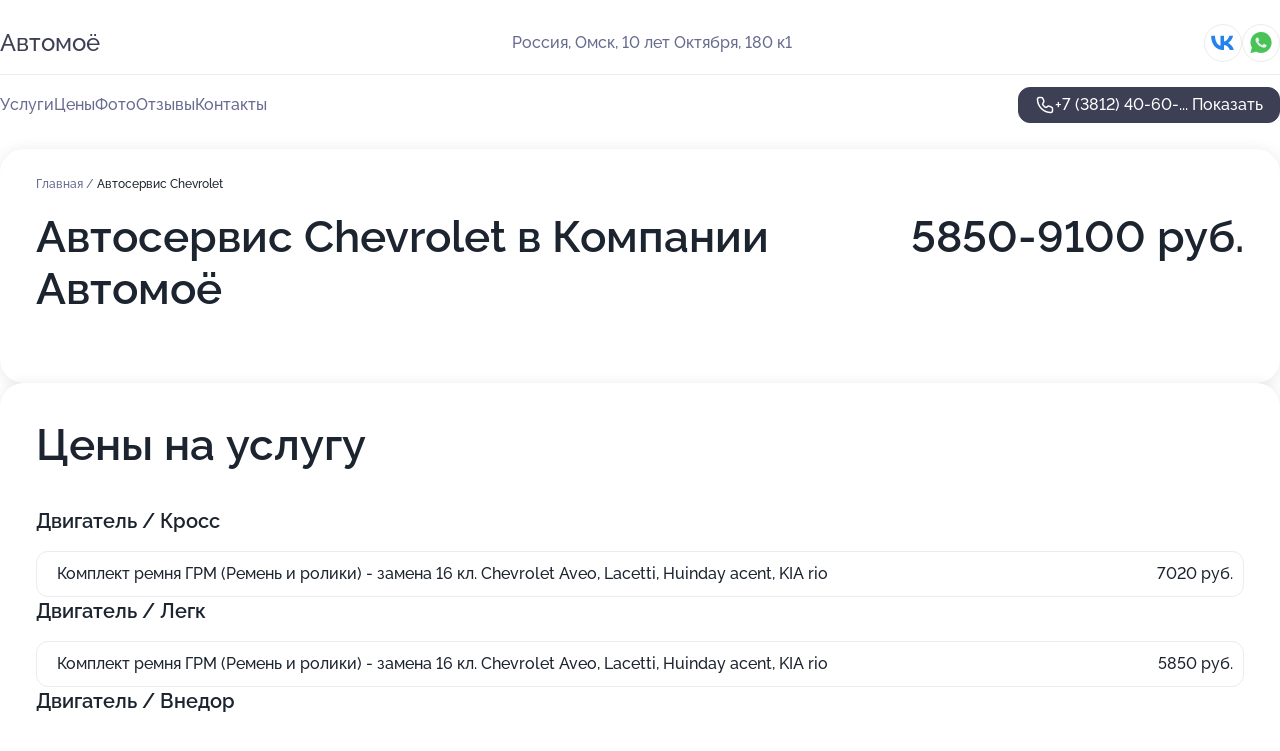

--- FILE ---
content_type: text/html; charset=utf-8
request_url: https://avtomoe-service.ru/service/chevrolet/
body_size: 16371
content:
<!DOCTYPE html>
<html lang="ru">
<head>
	<meta http-equiv="Content-Type" content="text/html; charset=utf-8">
	<meta name="viewport" content="width=device-width,maximum-scale=1,initial-scale=1,user-scalable=0">
	<meta name="format-detection" content="telephone=no">
	<meta name="theme-color" content="#3D3F55">
	<meta name="description" content="Информация о&#160;Компании Автомоё на&#160;улице 10&#160;лет Октября, 180&#160;к&#160;1">
	<link rel="icon" type="image/png" href="/favicon.png">

	<title>Компания Автомоё на&#160;улице 10&#160;лет Октября, 180&#160;к&#160;1</title>

	<link nonce="iduiKERS5hj8NS3ffDWA9yxW" href="//avtomoe-service.ru/build/lego2/lego2.css?v=Evk5cQF3AgE" rel="stylesheet" >

		<script type="application/ld+json">{"@context":"http:\/\/schema.org","@type":"AutomotiveBusiness","name":"\u041a\u043e\u043c\u043f\u0430\u043d\u0438\u044f \u0410\u0432\u0442\u043e\u043c\u043e\u0451","address":{"@type":"PostalAddress","streetAddress":"10 \u043b\u0435\u0442 \u041e\u043a\u0442\u044f\u0431\u0440\u044f, 180 \u043a1","addressLocality":"\u041e\u043c\u0441\u043a"},"url":"https:\/\/avtomoe-service.ru\/","contactPoint":{"@type":"ContactPoint","telephone":"+7\u00a0(3812)\u00a040-60-44","contactType":"customer service","areaServed":"RU","availableLanguage":"Russian"},"sameAs":["https:\/\/vk.com\/avtomoesto55"],"image":"https:\/\/p2.zoon.ru\/preview\/5gPFi8jVLfdMMu45ZDGE3Q\/2400x1500x75\/3\/d\/c\/original_5e059ffafcd3e633e6025d16_61fa6185a5e12.jpg","aggregateRating":{"@type":"AggregateRating","ratingValue":4.6,"worstRating":1,"bestRating":5,"reviewCount":29}}</script>
		<script nonce="iduiKERS5hj8NS3ffDWA9yxW">
		window.js_base = '/js.php';
	</script>

	</head>
<body >
	 <header id="header" class="header" data-organization-id="5e059ffafcd3e633e6025d12">
	<div class="wrapper">
		<div class="header-container" data-uitest="lego-header-block">
			<div class="header-menu-activator" data-target="header-menu-activator">
				<span class="header-menu-activator__icon"></span>
			</div>

			<div class="header-title">
				<a href="/">					Автомоё
				</a>			</div>
			<div class="header-address text-3 text-secondary">Россия, Омск, 10&#160;лет Октября, 180&#160;к1</div>

						<div class="header-socials flex gap-8 icon icon--36" data-target="header-socials">
									<!--noindex-->
					<a href="https://vk.com/avtomoesto55" data-category="vk_group" rel="nofollow" target="_blank">
						<svg class="svg-icons-vk_group" ><use xlink:href="/build/lego2/icons.svg?v=F__ckEhiq0U#vk_group"></use></svg>
					</a>
					<!--/noindex-->
									<!--noindex-->
					<a href="https://wa.me/79915080811" data-category="whatsapp" rel="nofollow" target="_blank">
						<svg class="svg-icons-whatsapp" ><use xlink:href="/build/lego2/icons.svg?v=F__ckEhiq0U#whatsapp"></use></svg>
					</a>
					<!--/noindex-->
							</div>
					</div>

		<nav class="nav" data-target="header-nav" data-uitest="lego-navigation-block">
			<ul>
									<li data-target="header-services">
						<svg class="svg-icons-services" ><use xlink:href="/build/lego2/icons.svg?v=F__ckEhiq0U#services"></use></svg>
						<a data-target="header-nav-link" href="https://avtomoe-service.ru/services/" data-za="{&quot;ev_label&quot;:&quot;all_service&quot;}">Услуги</a>
					</li>
									<li data-target="header-prices">
						<svg class="svg-icons-prices" ><use xlink:href="/build/lego2/icons.svg?v=F__ckEhiq0U#prices"></use></svg>
						<a data-target="header-nav-link" href="https://avtomoe-service.ru/price/" data-za="{&quot;ev_label&quot;:&quot;price&quot;}">Цены</a>
					</li>
									<li data-target="header-photo">
						<svg class="svg-icons-photo" ><use xlink:href="/build/lego2/icons.svg?v=F__ckEhiq0U#photo"></use></svg>
						<a data-target="header-nav-link" href="https://avtomoe-service.ru/#photos" data-za="{&quot;ev_label&quot;:&quot;photos&quot;}">Фото</a>
					</li>
									<li data-target="header-reviews">
						<svg class="svg-icons-reviews" ><use xlink:href="/build/lego2/icons.svg?v=F__ckEhiq0U#reviews"></use></svg>
						<a data-target="header-nav-link" href="https://avtomoe-service.ru/#reviews" data-za="{&quot;ev_label&quot;:&quot;reviews&quot;}">Отзывы</a>
					</li>
									<li data-target="header-contacts">
						<svg class="svg-icons-contacts" ><use xlink:href="/build/lego2/icons.svg?v=F__ckEhiq0U#contacts"></use></svg>
						<a data-target="header-nav-link" href="https://avtomoe-service.ru/#contacts" data-za="{&quot;ev_label&quot;:&quot;contacts&quot;}">Контакты</a>
					</li>
							</ul>

			<div class="header-controls">
				<div class="header-controls__wrapper">
					<a
	href="tel:+73812406044"
	class="phone-button button button--primary button--36 icon--20"
	data-phone="+7 (3812) 40-60-44"
	data-za="{&quot;ev_sourceType&quot;:&quot;&quot;,&quot;ev_sourceId&quot;:&quot;5e059ffafcd3e633e6025d12.2e9f&quot;,&quot;object_type&quot;:&quot;organization&quot;,&quot;object_id&quot;:&quot;5e059ffafcd3e633e6025d12.2e9f&quot;,&quot;ev_label&quot;:&quot;standard&quot;,&quot;ev_category&quot;:&quot;phone_o&quot;}">
	<svg class="svg-icons-phone" ><use xlink:href="/build/lego2/icons.svg?v=F__ckEhiq0U#phone"></use></svg>
			<div data-target="show-phone-number">
			+7 (3812) 40-60-...
			<span data-target="phone-button-show">Показать</span>
		</div>
	</a>


									</div>

							</div>

			<div class="header-nav-address">
									<div class="header-block flex gap-12 icon icon--36" data-target="header-socials">
													<!--noindex-->
							<a href="https://vk.com/avtomoesto55" data-category="vk_group" rel="nofollow" target="_blank">
								<svg class="svg-icons-vk_group" ><use xlink:href="/build/lego2/icons.svg?v=F__ckEhiq0U#vk_group"></use></svg>
							</a>
							<!--/noindex-->
													<!--noindex-->
							<a href="https://wa.me/79915080811" data-category="whatsapp" rel="nofollow" target="_blank">
								<svg class="svg-icons-whatsapp" ><use xlink:href="/build/lego2/icons.svg?v=F__ckEhiq0U#whatsapp"></use></svg>
							</a>
							<!--/noindex-->
											</div>
				
				<div class="header-block text-3 text-center text-secondary">Россия, Омск, 10&#160;лет Октября, 180&#160;к1</div>
			</div>
		</nav>
	</div>
</header>
<div class="header-placeholder"></div>

<div class="contacts-panel" id="contacts-panel">
	

	<div class="contacts-panel-wrapper">
					<div class="contacts-panel-icon contacts-panel-expander" data-target="contacts-panel-expand">
				<div class="contacts-panel-icon__collapsed"><svg class="svg-icons-phone_filled" ><use xlink:href="/build/lego2/icons.svg?v=F__ckEhiq0U#phone_filled"></use></svg></div>
				<div class="contacts-panel-icon__expanded"><svg class="svg-icons-close" ><use xlink:href="/build/lego2/icons.svg?v=F__ckEhiq0U#close"></use></svg></div>
			</div>

			<div class="contacts-panel-group">
								<a href="tel:+73812406044" class="contacts-panel-icon" data-phone="+7 (3812) 40-60-44" data-za="{&quot;ev_sourceType&quot;:&quot;nav_panel&quot;,&quot;ev_sourceId&quot;:&quot;5e059ffafcd3e633e6025d12.2e9f&quot;,&quot;object_type&quot;:&quot;organization&quot;,&quot;object_id&quot;:&quot;5e059ffafcd3e633e6025d12.2e9f&quot;,&quot;ev_label&quot;:&quot;standard&quot;,&quot;ev_category&quot;:&quot;phone_o&quot;}">
					<svg class="svg-icons-phone_filled" ><use xlink:href="/build/lego2/icons.svg?v=F__ckEhiq0U#phone_filled"></use></svg>
				</a>
													<a href="https://wa.me/79915080811" class="contacts-panel-icon"><svg class="svg-icons-whatsapp_filled" ><use xlink:href="/build/lego2/icons.svg?v=F__ckEhiq0U#whatsapp_filled"></use></svg></a>
							</div>
			</div>
</div>

<script nonce="iduiKERS5hj8NS3ffDWA9yxW" type="module">
	import { initContactsPanel } from '//avtomoe-service.ru/build/lego2/lego2.js?v=aBQmwV5uQB0';

	initContactsPanel(document.getElementById('contacts-panel'));
</script>


<script nonce="iduiKERS5hj8NS3ffDWA9yxW" type="module">
	import { initHeader } from '//avtomoe-service.ru/build/lego2/lego2.js?v=aBQmwV5uQB0';

	initHeader(document.getElementById('header'));
</script>
 	<main class="main-container">
		<div class="wrapper section-wrapper">
			<div class="service-description__wrapper">
	<section class="service-description section-block">
		<div class="page-breadcrumbs">
			<div class="breadcrumbs">
			<span>
							<a href="https://avtomoe-service.ru/">
					Главная
				</a>
						/		</span>
			<span class="active">
							Автосервис Chevrolet
								</span>
	</div>

		</div>
					<script nonce="iduiKERS5hj8NS3ffDWA9yxW" type="application/ld+json">{"@context":"http:\/\/schema.org","@type":"BreadcrumbList","itemListElement":[{"@type":"ListItem","position":1,"item":{"name":"\u0413\u043b\u0430\u0432\u043d\u0430\u044f","@id":"https:\/\/avtomoe-service.ru\/"}}]}</script>
		
		<div class="service-description-title">
			<h1 class="page-title">Автосервис Chevrolet в Компании Автомоё</h1>
			<div class="service-description-title__price">
									<span class="service-description__price-label text-secondary">Цена:</span>
											5850-9100
										руб.
							</div>
		</div>

		<div class="service-description__text collapse collapse--text-3">
			<div class="collapse__overflow">
				<div class="collapse__text"><p> </p></div>
			</div>
		</div>
	</section>

		<section class="service-prices section-block">
		<h2 class="text-h2">Цены на услугу</h2>

		<ul class="service-prices-list">
							<li>
					<div class="service-prices-list__title">
						Двигатель / Кросс
					</div>
					<div>
						<ul class="service-list-dish__items">
															<li class="service-list-dish service-list-dish--price">
									Комплект ремня ГРМ  (Ремень и ролики) - замена 16 кл. Chevrolet Aveo, Lacetti, Huinday acent, KIA rio
									<div class="service-list-dish__price">
																					7020 руб.
																			</div>
								</li>
													</ul>
					</div>
				</li>
							<li>
					<div class="service-prices-list__title">
						Двигатель / Легк
					</div>
					<div>
						<ul class="service-list-dish__items">
															<li class="service-list-dish service-list-dish--price">
									Комплект ремня ГРМ  (Ремень и ролики) - замена 16 кл. Chevrolet Aveo, Lacetti, Huinday acent, KIA rio
									<div class="service-list-dish__price">
																					5850 руб.
																			</div>
								</li>
													</ul>
					</div>
				</li>
							<li>
					<div class="service-prices-list__title">
						Двигатель / Внедор
					</div>
					<div>
						<ul class="service-list-dish__items">
															<li class="service-list-dish service-list-dish--price">
									Комплект ремня ГРМ  (Ремень и ролики) - замена 16 кл. Chevrolet Aveo, Lacetti, Huinday acent, KIA rio
									<div class="service-list-dish__price">
																					9100 руб.
																			</div>
								</li>
													</ul>
					</div>
				</li>
					</ul>
	</section>
	</div>
	<section class="section-placeholder__container">
		<h2 class="section-placeholder__title text-h2">Акции и скидки</h2>
		<div class="section-placeholder _offers">
			<div class="section-placeholder__text text-4">
				Ознакомиться с&nbsp;текущими акциями и&nbsp;предложениями
				Компании Автомоё
				вы&nbsp;можете, связавшись с&nbsp;нами по&nbsp;телефону или в&nbsp;мессенджерах
			</div>
			<div class="contacts-block text-2">
		<div class="contacts-block__phone">
		<div>Контактный номер</div>
		<a
	href="tel:+73812406044"
	class="phone-button button button--secondary button--36 icon--20"
	data-phone="+7 (3812) 40-60-44"
	data-za="{&quot;ev_sourceType&quot;:&quot;&quot;,&quot;ev_sourceId&quot;:&quot;5e059ffafcd3e633e6025d12.2e9f&quot;,&quot;object_type&quot;:&quot;organization&quot;,&quot;object_id&quot;:&quot;5e059ffafcd3e633e6025d12.2e9f&quot;,&quot;ev_label&quot;:&quot;standard&quot;,&quot;ev_category&quot;:&quot;phone_o&quot;}">
	<svg class="svg-icons-phone" ><use xlink:href="/build/lego2/icons.svg?v=F__ckEhiq0U#phone"></use></svg>
			<div data-target="show-phone-number">
			+7 (3812) 40-60-...
			<span data-target="phone-button-show">Показать</span>
		</div>
	</a>

	</div>
			<div class="contacts-block__socials">
		<div>Мессенджеры</div>
		<div class="flex gap-8 icon icon--36">
							<!--noindex-->
				<a href="https://wa.me/79915080811" rel="nofollow" target="_blank">
					<svg class="svg-icons-whatsapp" ><use xlink:href="/build/lego2/icons.svg?v=F__ckEhiq0U#whatsapp"></use></svg>
				</a>
				<!--/noindex-->
					</div>
	</div>
	</div>

		</div>
	</section>
<section class="photo-section" id="photos" data-uitest="lego-gallery-block">
	<div class="section-block__title flex flex--sb">
		<h2 class="text-h2">Фотогалерея</h2>

					<div class="slider__navigation" data-target="slider-navigation">
				<button class="slider__control prev" data-target="slider-prev">
					<svg class="svg-icons-arrow" ><use xlink:href="/build/lego2/icons.svg?v=F__ckEhiq0U#arrow"></use></svg>
				</button>
				<button class="slider__control next" data-target="slider-next">
					<svg class="svg-icons-arrow" ><use xlink:href="/build/lego2/icons.svg?v=F__ckEhiq0U#arrow"></use></svg>
				</button>
			</div>
			</div>

	<div class="section-block__slider" data-target="slider-container" data-total="34" data-owner-type="organization" data-owner-id="5e059ffafcd3e633e6025d12">
		<div class="photo-section__slider swiper-wrapper">
						<div class="photo-section__slide swiper-slide" data-id="61fa61851a2e16247c5046b8" data-target="photo-slide-item" data-index="0">
				<img src="https://p2.zoon.ru/preview/TD5wg_JQ0-nzz9Mdhuag6Q/1280x687x85/3/d/c/original_5e059ffafcd3e633e6025d16_61fa6185a5e12.jpg" loading="lazy" alt="">
			</div>
						<div class="photo-section__slide swiper-slide" data-id="61fa6180c090643c7c75baf5" data-target="photo-slide-item" data-index="1">
				<img src="https://p0.zoon.ru/preview/6UkKVFv0mK9ycFoQByWYtg/1200x800x85/1/b/b/original_5e059ffafcd3e633e6025d16_61fa617fe0d99.jpg" loading="lazy" alt="">
			</div>
						<div class="photo-section__slide swiper-slide" data-id="61fa619d1d2f6f2f2f0db0e9" data-target="photo-slide-item" data-index="2">
				<img src="https://p1.zoon.ru/preview/uy6SWP4QvgCJCWsVcAzFxQ/1200x800x85/1/e/3/original_5e059ffafcd3e633e6025d16_61fa619da790f.jpg" loading="lazy" alt="">
			</div>
						<div class="photo-section__slide swiper-slide" data-id="61fa61919dda793723260bc9" data-target="photo-slide-item" data-index="3">
				<img src="https://p1.zoon.ru/preview/GKTQiT44WLry0mM8it5_zg/1200x800x85/1/f/2/original_5e059ffafcd3e633e6025d16_61fa6190db682.jpg" loading="lazy" alt="">
			</div>
						<div class="photo-section__slide swiper-slide" data-id="61fa619b811b9a0bd379fbef" data-target="photo-slide-item" data-index="4">
				<img src="https://p1.zoon.ru/preview/DYI39rQMmMa5nl7y-aj0IA/1200x800x85/1/5/c/original_5e059ffafcd3e633e6025d16_61fa619b010f2.jpg" loading="lazy" alt="">
			</div>
						<div class="photo-section__slide swiper-slide" data-id="61fa618eacf50859d62f723f" data-target="photo-slide-item" data-index="5">
				<img src="https://p0.zoon.ru/preview/XcdWqdrIiFGwslf_Fis5Aw/1200x800x85/1/e/2/original_5e059ffafcd3e633e6025d16_61fa618dc0b4b.jpg" loading="lazy" alt="">
			</div>
						<div class="photo-section__slide swiper-slide" data-id="61fa619b9a1e234dc8330e17" data-target="photo-slide-item" data-index="6">
				<img src="https://p1.zoon.ru/preview/B6O_GS4x5ShfdtEh8I1W5g/1200x800x85/1/b/4/original_5e059ffafcd3e633e6025d16_61fa619b3802a.jpg" loading="lazy" alt="">
			</div>
						<div class="photo-section__slide swiper-slide" data-id="61fa61981a2e16247c5046bc" data-target="photo-slide-item" data-index="7">
				<img src="https://p1.zoon.ru/preview/rR9qi497Op6AWcAZ3D_vIw/1200x800x85/1/5/6/original_5e059ffafcd3e633e6025d16_61fa6197db9e0.jpg" loading="lazy" alt="">
			</div>
						<div class="photo-section__slide swiper-slide" data-id="61fa6196b5be17208c4b1641" data-target="photo-slide-item" data-index="8">
				<img src="https://p0.zoon.ru/preview/TvNSlvgvUViftTxWGA6r1Q/1200x800x85/1/d/e/original_5e059ffafcd3e633e6025d16_61fa6196147a8.jpg" loading="lazy" alt="">
			</div>
						<div class="photo-section__slide swiper-slide" data-id="61fa61963ed4b9220736532a" data-target="photo-slide-item" data-index="9">
				<img src="https://p0.zoon.ru/preview/-_P4af4lR0qvXrntbJBGfA/1200x800x85/1/1/5/original_5e059ffafcd3e633e6025d16_61fa6195de934.jpg" loading="lazy" alt="">
			</div>
						<div class="photo-section__slide swiper-slide" data-id="61fa6193c090643c7c75baf8" data-target="photo-slide-item" data-index="10">
				<img src="https://p2.zoon.ru/preview/dPmEHw9qp7IM3iAeqHQgWA/1200x800x85/1/4/7/original_5e059ffafcd3e633e6025d16_61fa61933d8c6.jpg" loading="lazy" alt="">
			</div>
						<div class="photo-section__slide swiper-slide" data-id="61fa61a07c6c62370209a0ea" data-target="photo-slide-item" data-index="11">
				<img src="https://p1.zoon.ru/preview/EToavX63bzfxB-JOXS_ZqA/1200x800x85/1/8/a/original_5e059ffafcd3e633e6025d16_61fa619fe06c2.jpg" loading="lazy" alt="">
			</div>
						<div class="photo-section__slide swiper-slide" data-id="61fa61912139e13cd77151e3" data-target="photo-slide-item" data-index="12">
				<img src="https://p0.zoon.ru/preview/mKcjULmgnNDyFJJri-e1pQ/1200x800x85/1/2/e/original_5e059ffafcd3e633e6025d16_61fa6190c0d81.jpg" loading="lazy" alt="">
			</div>
						<div class="photo-section__slide swiper-slide" data-id="61fa618ca35ff23b2053bfec" data-target="photo-slide-item" data-index="13">
				<img src="https://p2.zoon.ru/preview/N8EhxJRgs3CTNa-sNpXDIA/1200x800x85/1/9/4/original_5e059ffafcd3e633e6025d16_61fa618c0c65b.jpg" loading="lazy" alt="">
			</div>
						<div class="photo-section__slide swiper-slide" data-id="61fa618a1a2e16247c5046ba" data-target="photo-slide-item" data-index="14">
				<img src="https://p2.zoon.ru/preview/xlRx3IbInDvwkuCfp0Vy8g/1200x800x85/1/5/5/original_5e059ffafcd3e633e6025d16_61fa618aa5a8b.jpg" loading="lazy" alt="">
			</div>
						<div class="photo-section__slide swiper-slide" data-id="61fa6187affdbc5d9a6ccebf" data-target="photo-slide-item" data-index="15">
				<img src="https://p0.zoon.ru/preview/SXSzedelLQteuEfh_p2MZw/1200x800x85/1/8/2/original_5e059ffafcd3e633e6025d16_61fa618732f3f.jpg" loading="lazy" alt="">
			</div>
						<div class="photo-section__slide swiper-slide" data-id="61fa618696b41609211801cc" data-target="photo-slide-item" data-index="16">
				<img src="https://p2.zoon.ru/preview/M99pbKtpX0rLHDtyMl0DUA/1200x800x85/1/d/2/original_5e059ffafcd3e633e6025d16_61fa61863625a.jpg" loading="lazy" alt="">
			</div>
						<div class="photo-section__slide swiper-slide" data-id="61fa61803ed4b92207365326" data-target="photo-slide-item" data-index="17">
				<img src="https://p1.zoon.ru/preview/x0pRBgQVntSf98GeIHzafg/1200x800x85/1/5/7/original_5e059ffafcd3e633e6025d16_61fa617fde345.jpg" loading="lazy" alt="">
			</div>
						<div class="photo-section__slide swiper-slide" data-id="61fa617b5fb91f72f8238893" data-target="photo-slide-item" data-index="18">
				<img src="https://p1.zoon.ru/preview/sm6xW5NIshZuMVem23P5dw/1200x800x85/1/f/c/original_5e059ffafcd3e633e6025d16_61fa617aaed0e.jpg" loading="lazy" alt="">
			</div>
						<div class="photo-section__slide swiper-slide" data-id="61fa617f60b92667921d0353" data-target="photo-slide-item" data-index="19">
				<img src="https://p1.zoon.ru/preview/1N7SZibMr3PDMVNwbleKlQ/1200x800x85/1/f/1/original_5e059ffafcd3e633e6025d16_61fa617f98aad.jpg" loading="lazy" alt="">
			</div>
						<div class="photo-section__slide swiper-slide" data-id="61fa617ab31ea1004a5a7007" data-target="photo-slide-item" data-index="20">
				<img src="https://p0.zoon.ru/preview/uFNN4OUYCajti4jMmYOnhA/1200x800x85/1/8/c/original_5e059ffafcd3e633e6025d16_61fa617aa697a.jpg" loading="lazy" alt="">
			</div>
						<div class="photo-section__slide swiper-slide" data-id="61fa61a59dda793723260bcd" data-target="photo-slide-item" data-index="21">
				<img src="https://p2.zoon.ru/preview/jVkX0SQunhGPlOaHWN9UBA/1200x800x85/1/e/8/original_5e059ffafcd3e633e6025d16_61fa61a57c147.jpg" loading="lazy" alt="">
			</div>
						<div class="photo-section__slide swiper-slide" data-id="61fa61a517cfdc15ce503815" data-target="photo-slide-item" data-index="22">
				<img src="https://p0.zoon.ru/preview/Mygjk6wSMlBGjH0Tmv-hLw/1200x800x85/1/f/c/original_5e059ffafcd3e633e6025d16_61fa61a4e68e3.jpg" loading="lazy" alt="">
			</div>
						<div class="photo-section__slide swiper-slide" data-id="61fa61a3ba53396f410cb722" data-target="photo-slide-item" data-index="23">
				<img src="https://p1.zoon.ru/preview/KkdOdeXt6dlMue1wg56UHQ/1200x800x85/1/7/8/original_5e059ffafcd3e633e6025d16_61fa61a36cd39.jpg" loading="lazy" alt="">
			</div>
						<div class="photo-section__slide swiper-slide" data-id="61fa61a09dda793723260bcb" data-target="photo-slide-item" data-index="24">
				<img src="https://p1.zoon.ru/preview/TGyw61yfA_sZBo5Qs46t5w/1200x800x85/1/0/f/original_5e059ffafcd3e633e6025d16_61fa61a04bf23.jpg" loading="lazy" alt="">
			</div>
						<div class="photo-section__slide swiper-slide" data-id="60bdbc38f52dd818b96c61b1" data-target="photo-slide-item" data-index="25">
				<img src="https://p0.zoon.ru/preview/Vkt5WxIfSpvVFf3EDA6RYA/800x800x85/1/1/4/original_5e059ffafcd3e633e6025d16_60bdbc387d47b.jpg" loading="lazy" alt="">
			</div>
						<div class="photo-section__slide swiper-slide" data-id="60bdbc35b4f9a117023e3438" data-target="photo-slide-item" data-index="26">
				<img src="https://p2.zoon.ru/preview/BOy4pt06TUUvgpBA_cyxWA/800x800x85/1/3/8/original_5e059ffafcd3e633e6025d16_60bdbc3538f6f.jpg" loading="lazy" alt="">
			</div>
						<div class="photo-section__slide swiper-slide" data-id="5e05a1d40cbc372d2e5fd774" data-target="photo-slide-item" data-index="27">
				<img src="https://p1.zoon.ru/preview/AnPtPOU9CtkAeftZXoCgYA/1200x800x85/1/c/f/original_5e059ffafcd3e633e6025d16_5e05a1d462a46.jpg" loading="lazy" alt="">
			</div>
						<div class="photo-section__slide swiper-slide" data-id="5e05a1d4f86ad317f438b1bb" data-target="photo-slide-item" data-index="28">
				<img src="https://p2.zoon.ru/preview/rsLK2v0yQwIDWJfGL29RFg/1200x800x85/1/f/5/original_5e059ffafcd3e633e6025d16_5e05a1d454937.jpg" loading="lazy" alt="">
			</div>
						<div class="photo-section__slide swiper-slide" data-id="60bdbc3283ff59470866e87f" data-target="photo-slide-item" data-index="29">
				<img src="https://p0.zoon.ru/preview/iq15acGINxI9ynCHucy4Qw/800x800x85/1/f/d/original_5e059ffafcd3e633e6025d16_60bdbc31b6ae1.jpg" loading="lazy" alt="">
			</div>
						<div class="photo-section__slide swiper-slide" data-id="60bdbc37f52dd818b96c61ae" data-target="photo-slide-item" data-index="30">
				<img src="https://p2.zoon.ru/preview/o0MrC_yywRmdjNugqV466g/1067x800x85/1/d/3/original_5e059ffafcd3e633e6025d16_60bdbc374e390.jpg" loading="lazy" alt="">
			</div>
						<div class="photo-section__slide swiper-slide" data-id="60bdbc313e6a9270a87d671c" data-target="photo-slide-item" data-index="31">
				<img src="https://p0.zoon.ru/preview/w6ApS7D9faG8Bcl1K30Ukw/800x800x85/1/7/d/original_5e059ffafcd3e633e6025d16_60bdbc3179e30.jpg" loading="lazy" alt="">
			</div>
						<div class="photo-section__slide swiper-slide" data-id="60bdbc324c1b3809cb1378ea" data-target="photo-slide-item" data-index="32">
				<img src="https://p1.zoon.ru/preview/WkecfcVlY9-MTs5r1MoB-g/1280x722x85/1/9/a/original_5e059ffafcd3e633e6025d16_60bdbc3240524.jpg" loading="lazy" alt="">
			</div>
						<div class="photo-section__slide swiper-slide" data-id="61fa617beed128756d6f5b6f" data-target="photo-slide-item" data-index="33">
				<img src="https://p1.zoon.ru/preview/j6oXsIKLsXivmg4hbxyyAg/1200x800x85/1/c/6/original_5e059ffafcd3e633e6025d16_61fa617aac9a4.jpg" loading="lazy" alt="">
			</div>
					</div>
	</div>

	<div class="slider__pagination" data-target="slider-pagination"></div>
</section>

<script nonce="iduiKERS5hj8NS3ffDWA9yxW" type="module">
	import { initPhotos } from '//avtomoe-service.ru/build/lego2/lego2.js?v=aBQmwV5uQB0';

	const node = document.getElementById('photos');
	initPhotos(node);
</script>
<section class="reviews-section section-block" id="reviews" data-uitest="lego-reviews-block">
	<div class="section-block__title flex flex--sb">
		<h2 class="text-h2">
			Отзывы
		</h2>

				<div class="slider__navigation" data-target="slider-navigation">
			<button class="slider__control prev" data-target="slider-prev">
				<svg class="svg-icons-arrow" ><use xlink:href="/build/lego2/icons.svg?v=F__ckEhiq0U#arrow"></use></svg>
			</button>
			<button class="slider__control next" data-target="slider-next">
				<svg class="svg-icons-arrow" ><use xlink:href="/build/lego2/icons.svg?v=F__ckEhiq0U#arrow"></use></svg>
			</button>
		</div>
			</div>

	<div class="reviews-section__list" data-target="slider-container">
		<div class="reviews-section__slider swiper-wrapper" data-target="review-section-slides">
							<div
	class="reviews-section-item swiper-slide "
	data-id="65c75151bc93c782f30639ec"
	data-owner-id="5e059ffafcd3e633e6025d12"
	data-target="review">
	<div  class="flex flex--center-y gap-12">
		<div class="reviews-section-item__avatar">
										<svg class="svg-icons-user" ><use xlink:href="/build/lego2/icons.svg?v=F__ckEhiq0U#user"></use></svg>
					</div>
		<div class="reviews-section-item__head">
			<div class="reviews-section-item__head-top flex flex--center-y gap-16">
				<div class="flex flex--center-y gap-8">
										<div class="stars stars--16" style="--rating: 5">
						<div class="stars__rating">
							<div class="stars stars--filled"></div>
						</div>
					</div>
					<div class="reviews-section-item__mark text-3">
						5,0
					</div>
				</div>
											</div>

			<div class="reviews-section-item__name text-3 fade">
				Александр
			</div>
		</div>
	</div>
					<div class="reviews-section-item__descr collapse collapse--text-2 mt-8">
			<div class="collapse__overflow">
				<div class="collapse__text">
					Быстро,качественно, не дорого.Чисто и уютно. Отличное место. квалификация сотрудников и их мастерство позволяет оперативно решать поставленные задачи.
особая благодарность мастеру Андрею за знание своей работы.
				</div>
			</div>
		</div>
			<div class="reviews-section-item__date text-2 text-secondary mt-8">
		10 февраля 2024 Отзыв взят с сайта Zoon.ru
	</div>
</div>

							<div
	class="reviews-section-item swiper-slide "
	data-id="6539058a995cb56d810252ec"
	data-owner-id="5e059ffafcd3e633e6025d12"
	data-target="review">
	<div  class="flex flex--center-y gap-12">
		<div class="reviews-section-item__avatar">
										<svg class="svg-icons-user" ><use xlink:href="/build/lego2/icons.svg?v=F__ckEhiq0U#user"></use></svg>
					</div>
		<div class="reviews-section-item__head">
			<div class="reviews-section-item__head-top flex flex--center-y gap-16">
				<div class="flex flex--center-y gap-8">
										<div class="stars stars--16" style="--rating: ">
						<div class="stars__rating">
							<div class="stars stars--filled"></div>
						</div>
					</div>
					<div class="reviews-section-item__mark text-3">
						0,0
					</div>
				</div>
											</div>

			<div class="reviews-section-item__name text-3 fade">
				Александр
			</div>
		</div>
	</div>
					<div class="reviews-section-item__descr collapse collapse--text-2 mt-8">
			<div class="collapse__overflow">
				<div class="collapse__text">
					Находился на ремонте по адресу 10 лет Октября. 23 октября 2023года. Загнал своего авенсиса около 10 часов утра. Забрал в районн 18 часов вечера. Обслуживали ходовку. Ремонтом и качеством  остался доволен. Обслуживание внимательное и вежливое. Радует присутствие в зале ожидания наличие монитора , на котором видно всё, что происходит с твоим авто в зоне ремонта. Менеджер-Алтухов Вячеслав. Спасибо
				</div>
			</div>
		</div>
			<div class="reviews-section-item__date text-2 text-secondary mt-8">
		25 октября 2023 Отзыв взят с сайта Zoon.ru
	</div>
</div>

							<div
	class="reviews-section-item swiper-slide "
	data-id="6407381a25647f76520c7f34"
	data-owner-id="5e059ffafcd3e633e6025d12"
	data-target="review">
	<div  class="flex flex--center-y gap-12">
		<div class="reviews-section-item__avatar">
										<svg class="svg-icons-user" ><use xlink:href="/build/lego2/icons.svg?v=F__ckEhiq0U#user"></use></svg>
					</div>
		<div class="reviews-section-item__head">
			<div class="reviews-section-item__head-top flex flex--center-y gap-16">
				<div class="flex flex--center-y gap-8">
										<div class="stars stars--16" style="--rating: 5">
						<div class="stars__rating">
							<div class="stars stars--filled"></div>
						</div>
					</div>
					<div class="reviews-section-item__mark text-3">
						5,0
					</div>
				</div>
											</div>

			<div class="reviews-section-item__name text-3 fade">
				Александр
			</div>
		</div>
	</div>
					<div class="reviews-section-item__descr collapse collapse--text-2 mt-8">
			<div class="collapse__overflow">
				<div class="collapse__text">
																<div>
							<span class="reviews-section-item__text-title">Преимущества:</span> Спасибо за такое обслуживание, персонал потрясающий, направят, подскажут, расскажут и все сделают как надо, теперь какие траблы - сразу к вам) Спасибо))
						</div>
																<div>
							<span class="reviews-section-item__text-title">Недостатки:</span> Отсутствуют
						</div>
														</div>
			</div>
		</div>
			<div class="reviews-section-item__date text-2 text-secondary mt-8">
		7 марта 2023 Отзыв взят с сайта Zoon.ru
	</div>
</div>

							<div
	class="reviews-section-item swiper-slide "
	data-id="6406a394e22ae9c17f07a4e0"
	data-owner-id="5e059ffafcd3e633e6025d12"
	data-target="review">
	<div  class="flex flex--center-y gap-12">
		<div class="reviews-section-item__avatar">
										<svg class="svg-icons-user" ><use xlink:href="/build/lego2/icons.svg?v=F__ckEhiq0U#user"></use></svg>
					</div>
		<div class="reviews-section-item__head">
			<div class="reviews-section-item__head-top flex flex--center-y gap-16">
				<div class="flex flex--center-y gap-8">
										<div class="stars stars--16" style="--rating: 5">
						<div class="stars__rating">
							<div class="stars stars--filled"></div>
						</div>
					</div>
					<div class="reviews-section-item__mark text-3">
						5,0
					</div>
				</div>
											</div>

			<div class="reviews-section-item__name text-3 fade">
				Артём Костенко
			</div>
		</div>
	</div>
					<div class="reviews-section-item__descr collapse collapse--text-2 mt-8">
			<div class="collapse__overflow">
				<div class="collapse__text">
																<div>
							<span class="reviews-section-item__text-title">Преимущества:</span> Хороший сервис, быстро делают, достойные цены
						</div>
																<div>
							<span class="reviews-section-item__text-title">Недостатки:</span> Нет
						</div>
																<div>
							<span class="reviews-section-item__text-title">Комментарий:</span>
							Отдельное спасибо сервис консультанту Андрею Мякушкену и администратору Полине за рекомендации по работе и подбором необходимых запчастей
						</div>
									</div>
			</div>
		</div>
			<div class="reviews-section-item__date text-2 text-secondary mt-8">
		7 марта 2023 Отзыв взят с сайта Zoon.ru
	</div>
</div>

							<div
	class="reviews-section-item swiper-slide reviews-section-item--with-photo"
	data-id="63ff4545f2ee24c83604a512"
	data-owner-id="5e059ffafcd3e633e6025d12"
	data-target="review">
	<div  class="flex flex--center-y gap-12">
		<div class="reviews-section-item__avatar">
										<svg class="svg-icons-user" ><use xlink:href="/build/lego2/icons.svg?v=F__ckEhiq0U#user"></use></svg>
					</div>
		<div class="reviews-section-item__head">
			<div class="reviews-section-item__head-top flex flex--center-y gap-16">
				<div class="flex flex--center-y gap-8">
										<div class="stars stars--16" style="--rating: 5">
						<div class="stars__rating">
							<div class="stars stars--filled"></div>
						</div>
					</div>
					<div class="reviews-section-item__mark text-3">
						5,0
					</div>
				</div>
											</div>

			<div class="reviews-section-item__name text-3 fade">
				Александр Ситников
			</div>
		</div>
	</div>
					<div class="reviews-section-item__descr collapse collapse--text-2 mt-8">
			<div class="collapse__overflow">
				<div class="collapse__text">
																<div>
							<span class="reviews-section-item__text-title">Преимущества:</span> Прекрасный сервис 
Администратор Полина заслуживаемая отдельной благодарности 
Сервис консультант Андрей Мякушкин поможет подобрать наилучшие запчасти за доступный ценник и всегда подскажет
						</div>
																<div>
							<span class="reviews-section-item__text-title">Недостатки:</span> Недостатков нет
						</div>
														</div>
			</div>
		</div>
								<div class="reviews-section-item__slider" data-target="reviews-section-item-slider">
			<div data-target="slider-container">
				<div class="reviews-section__slider swiper-wrapper">
											<div class="reviews-section-item__slide swiper-slide">
							<img src="https://p0.zoon.ru/preview/SvwkSmPXt6QgqLU_KW19IQ/98x98x90/1/1/a/63ff45a6afecdc7ee5096652_63ff45a8098f10.06299784.jpg" loading="lazy" alt="">
						</div>
											<div class="reviews-section-item__slide swiper-slide">
							<img src="https://p1.zoon.ru/preview/j-K7vgRQfSZBhFfpBeFonw/98x98x90/1/9/d/63ff45a6afecdc7ee5096652_63ff45b2f02032.01171541.jpg" loading="lazy" alt="">
						</div>
									</div>
			</div>
						<div class="slider-mini__navigation" data-target="slider-navigation">
				<button class="slider-mini__control slider-mini__control--small prev" data-target="slider-prev">
					<svg class="svg-icons-arrow" ><use xlink:href="/build/lego2/icons.svg?v=F__ckEhiq0U#arrow"></use></svg>
				</button>
				<button class="slider-mini__control slider-mini__control--small next" data-target="slider-next">
					<svg class="svg-icons-arrow" ><use xlink:href="/build/lego2/icons.svg?v=F__ckEhiq0U#arrow"></use></svg>
				</button>
			</div>
					</div>
		<div class="reviews-section-item__date text-2 text-secondary mt-8">
		1 марта 2023 Отзыв взят с сайта Zoon.ru
	</div>
</div>

							<div
	class="reviews-section-item swiper-slide "
	data-id="63a68bf428c65345d20ba440"
	data-owner-id="5e059ffafcd3e633e6025d12"
	data-target="review">
	<div  class="flex flex--center-y gap-12">
		<div class="reviews-section-item__avatar">
										<svg class="svg-icons-user" ><use xlink:href="/build/lego2/icons.svg?v=F__ckEhiq0U#user"></use></svg>
					</div>
		<div class="reviews-section-item__head">
			<div class="reviews-section-item__head-top flex flex--center-y gap-16">
				<div class="flex flex--center-y gap-8">
										<div class="stars stars--16" style="--rating: 5">
						<div class="stars__rating">
							<div class="stars stars--filled"></div>
						</div>
					</div>
					<div class="reviews-section-item__mark text-3">
						5,0
					</div>
				</div>
											</div>

			<div class="reviews-section-item__name text-3 fade">
				Алексей
			</div>
		</div>
	</div>
					<div class="reviews-section-item__descr collapse collapse--text-2 mt-8">
			<div class="collapse__overflow">
				<div class="collapse__text">
					Не советую , деньги взяли, причину не нашли
				</div>
			</div>
		</div>
			<div class="reviews-section-item__date text-2 text-secondary mt-8">
		24 декабря 2022, отредактирован 26 декабря 2022 в 13:35 Отзыв взят с сайта Zoon.ru
	</div>
</div>

							<div
	class="reviews-section-item swiper-slide "
	data-id="6336c4c4c462f5d5a30d1714"
	data-owner-id="5e059ffafcd3e633e6025d12"
	data-target="review">
	<div  class="flex flex--center-y gap-12">
		<div class="reviews-section-item__avatar">
										<svg class="svg-icons-user" ><use xlink:href="/build/lego2/icons.svg?v=F__ckEhiq0U#user"></use></svg>
					</div>
		<div class="reviews-section-item__head">
			<div class="reviews-section-item__head-top flex flex--center-y gap-16">
				<div class="flex flex--center-y gap-8">
										<div class="stars stars--16" style="--rating: 5">
						<div class="stars__rating">
							<div class="stars stars--filled"></div>
						</div>
					</div>
					<div class="reviews-section-item__mark text-3">
						5,0
					</div>
				</div>
											</div>

			<div class="reviews-section-item__name text-3 fade">
				Илья 
			</div>
		</div>
	</div>
					<div class="reviews-section-item__descr collapse collapse--text-2 mt-8">
			<div class="collapse__overflow">
				<div class="collapse__text">
																<div>
							<span class="reviews-section-item__text-title">Преимущества:</span> Вкусный кофе и внимание к клиентам.
						</div>
																<div>
							<span class="reviews-section-item__text-title">Недостатки:</span> Нет
						</div>
																<div>
							<span class="reviews-section-item__text-title">Комментарий:</span>
							Заезжал на замену масла и фильтров, очень порадовало обслуживание, сразу видно профессиональный сервис , а не «шарашкина» контора! Особая благодарность руководителю , Иван Геннадьевич большой души человек, все объяснил и подсказал, не «впаривал» лишнего все по сути! Однозначно буду рекомендовать Вас друзьям и знакомым!
						</div>
									</div>
			</div>
		</div>
			<div class="reviews-section-item__date text-2 text-secondary mt-8">
		30 сентября 2022 Отзыв взят с сайта Zoon.ru
	</div>
</div>

							<div
	class="reviews-section-item swiper-slide "
	data-id="62fd273f864b1ce64c05d5eb"
	data-owner-id="5e059ffafcd3e633e6025d12"
	data-target="review">
	<div  class="flex flex--center-y gap-12">
		<div class="reviews-section-item__avatar">
										<svg class="svg-icons-user" ><use xlink:href="/build/lego2/icons.svg?v=F__ckEhiq0U#user"></use></svg>
					</div>
		<div class="reviews-section-item__head">
			<div class="reviews-section-item__head-top flex flex--center-y gap-16">
				<div class="flex flex--center-y gap-8">
										<div class="stars stars--16" style="--rating: 5">
						<div class="stars__rating">
							<div class="stars stars--filled"></div>
						</div>
					</div>
					<div class="reviews-section-item__mark text-3">
						5,0
					</div>
				</div>
											</div>

			<div class="reviews-section-item__name text-3 fade">
				Сергей 
			</div>
		</div>
	</div>
					<div class="reviews-section-item__descr collapse collapse--text-2 mt-8">
			<div class="collapse__overflow">
				<div class="collapse__text">
																<div>
							<span class="reviews-section-item__text-title">Преимущества:</span> На данном сервисе второй раз,делал развал.Делают хорошо,достаточно быстро.Персонал вежливый, кофе-машина и зона для ожидания комфортная.
						</div>
																			</div>
			</div>
		</div>
			<div class="reviews-section-item__date text-2 text-secondary mt-8">
		17 августа 2022 Отзыв взят с сайта Zoon.ru
	</div>
</div>

							<div
	class="reviews-section-item swiper-slide "
	data-id="62ef6b9bd78775fc7e088ae3"
	data-owner-id="5e059ffafcd3e633e6025d12"
	data-target="review">
	<div  class="flex flex--center-y gap-12">
		<div class="reviews-section-item__avatar">
										<svg class="svg-icons-user" ><use xlink:href="/build/lego2/icons.svg?v=F__ckEhiq0U#user"></use></svg>
					</div>
		<div class="reviews-section-item__head">
			<div class="reviews-section-item__head-top flex flex--center-y gap-16">
				<div class="flex flex--center-y gap-8">
										<div class="stars stars--16" style="--rating: 5">
						<div class="stars__rating">
							<div class="stars stars--filled"></div>
						</div>
					</div>
					<div class="reviews-section-item__mark text-3">
						5,0
					</div>
				</div>
											</div>

			<div class="reviews-section-item__name text-3 fade">
				Виктор
			</div>
		</div>
	</div>
					<div class="reviews-section-item__descr collapse collapse--text-2 mt-8">
			<div class="collapse__overflow">
				<div class="collapse__text">
																<div>
							<span class="reviews-section-item__text-title">Преимущества:</span> Спасибо большое мастеру-приёмщику Андрею Вайцу за качественное обслуживание, понятную консультацию!
						</div>
																					<div>
							<span class="reviews-section-item__text-title">Комментарий:</span>
							Всё отлично, обязательно обращусь в следующий раз в этот сервис
						</div>
									</div>
			</div>
		</div>
			<div class="reviews-section-item__date text-2 text-secondary mt-8">
		7 августа 2022 Отзыв взят с сайта Zoon.ru
	</div>
</div>

							<div
	class="reviews-section-item swiper-slide "
	data-id="62c173bf692276b4760ea8ba"
	data-owner-id="5e059ffafcd3e633e6025d12"
	data-target="review">
	<div  class="flex flex--center-y gap-12">
		<div class="reviews-section-item__avatar">
										<svg class="svg-icons-user" ><use xlink:href="/build/lego2/icons.svg?v=F__ckEhiq0U#user"></use></svg>
					</div>
		<div class="reviews-section-item__head">
			<div class="reviews-section-item__head-top flex flex--center-y gap-16">
				<div class="flex flex--center-y gap-8">
										<div class="stars stars--16" style="--rating: 5">
						<div class="stars__rating">
							<div class="stars stars--filled"></div>
						</div>
					</div>
					<div class="reviews-section-item__mark text-3">
						5,0
					</div>
				</div>
											</div>

			<div class="reviews-section-item__name text-3 fade">
				Александр Сыдоров
			</div>
		</div>
	</div>
					<div class="reviews-section-item__descr collapse collapse--text-2 mt-8">
			<div class="collapse__overflow">
				<div class="collapse__text">
																<div>
							<span class="reviews-section-item__text-title">Преимущества:</span> очень понравилось отношение сотрудников компании, как к клиенту
						</div>
																<div>
							<span class="reviews-section-item__text-title">Недостатки:</span> недостатков как таковых нет, наверно только что в жаркую погоду дико не хватает кондиционера, как для клиентов впервую очередь, также и для сотрудников
						</div>
																<div>
							<span class="reviews-section-item__text-title">Комментарий:</span>
							А в целом меня все устроило, замечательные сотрудники, качество выполненых работ, цена (как это не отметить), наличие запасных частей,что не мало важно в такое время. спасибо) классный сервис
						</div>
									</div>
			</div>
		</div>
			<div class="reviews-section-item__date text-2 text-secondary mt-8">
		3 июля 2022 Отзыв взят с сайта Zoon.ru
	</div>
</div>

							<div
	class="reviews-section-item swiper-slide "
	data-id="629d9bce50b4caa7230ed1b9"
	data-owner-id="5e059ffafcd3e633e6025d12"
	data-target="review">
	<div  class="flex flex--center-y gap-12">
		<div class="reviews-section-item__avatar">
										<svg class="svg-icons-user" ><use xlink:href="/build/lego2/icons.svg?v=F__ckEhiq0U#user"></use></svg>
					</div>
		<div class="reviews-section-item__head">
			<div class="reviews-section-item__head-top flex flex--center-y gap-16">
				<div class="flex flex--center-y gap-8">
										<div class="stars stars--16" style="--rating: 5">
						<div class="stars__rating">
							<div class="stars stars--filled"></div>
						</div>
					</div>
					<div class="reviews-section-item__mark text-3">
						5,0
					</div>
				</div>
											</div>

			<div class="reviews-section-item__name text-3 fade">
				Андрей Май
			</div>
		</div>
	</div>
					<div class="reviews-section-item__descr collapse collapse--text-2 mt-8">
			<div class="collapse__overflow">
				<div class="collapse__text">
																<div>
							<span class="reviews-section-item__text-title">Преимущества:</span> Посещал 4 июня станцию тех обслуживания. Отличный автосервис! Встретила девушка с улыбкой на лице, предложила чай кофе. Мастер все подробно рассказал, дал рекомендации. Причину устранили, качество-цена все соответсвует. Еще дали купон на диагностику кондиционера, то что нужно летом. Приеду еще, спасибо!
						</div>
																			</div>
			</div>
		</div>
			<div class="reviews-section-item__date text-2 text-secondary mt-8">
		6 июня 2022 Отзыв взят с сайта Zoon.ru
	</div>
</div>

							<div
	class="reviews-section-item swiper-slide "
	data-id="6298d2b30f69a4c3150c2992"
	data-owner-id="5e059ffafcd3e633e6025d12"
	data-target="review">
	<div  class="flex flex--center-y gap-12">
		<div class="reviews-section-item__avatar">
										<svg class="svg-icons-user" ><use xlink:href="/build/lego2/icons.svg?v=F__ckEhiq0U#user"></use></svg>
					</div>
		<div class="reviews-section-item__head">
			<div class="reviews-section-item__head-top flex flex--center-y gap-16">
				<div class="flex flex--center-y gap-8">
										<div class="stars stars--16" style="--rating: 5">
						<div class="stars__rating">
							<div class="stars stars--filled"></div>
						</div>
					</div>
					<div class="reviews-section-item__mark text-3">
						5,0
					</div>
				</div>
											</div>

			<div class="reviews-section-item__name text-3 fade">
				Сергей Третьяков
			</div>
		</div>
	</div>
					<div class="reviews-section-item__descr collapse collapse--text-2 mt-8">
			<div class="collapse__overflow">
				<div class="collapse__text">
																<div>
							<span class="reviews-section-item__text-title">Преимущества:</span> Очень хороший сервис на 10лет Октября 180 , всему персоналу огромное спасибо, отличные сотрудники как в магазине, так и в самом сервисе, делают все возможное и не возможное, очень доволен обслуживанием!!! Всем советую Авто Мое!!!
						</div>
																			</div>
			</div>
		</div>
			<div class="reviews-section-item__date text-2 text-secondary mt-8">
		2 июня 2022 Отзыв взят с сайта Zoon.ru
	</div>
</div>

							<div
	class="reviews-section-item swiper-slide "
	data-id="62970d36c0d0a6e66a0c21d3"
	data-owner-id="5e059ffafcd3e633e6025d12"
	data-target="review">
	<div  class="flex flex--center-y gap-12">
		<div class="reviews-section-item__avatar">
										<svg class="svg-icons-user" ><use xlink:href="/build/lego2/icons.svg?v=F__ckEhiq0U#user"></use></svg>
					</div>
		<div class="reviews-section-item__head">
			<div class="reviews-section-item__head-top flex flex--center-y gap-16">
				<div class="flex flex--center-y gap-8">
										<div class="stars stars--16" style="--rating: 5">
						<div class="stars__rating">
							<div class="stars stars--filled"></div>
						</div>
					</div>
					<div class="reviews-section-item__mark text-3">
						5,0
					</div>
				</div>
											</div>

			<div class="reviews-section-item__name text-3 fade">
				Андрей Боровиков
			</div>
		</div>
	</div>
					<div class="reviews-section-item__descr collapse collapse--text-2 mt-8">
			<div class="collapse__overflow">
				<div class="collapse__text">
																<div>
							<span class="reviews-section-item__text-title">Преимущества:</span> Всегда быстро и качественно выполняют ремонтные работы, попутно подскажут что нужно сделать, удобное расположение и отсутсвие очередей!
						</div>
																<div>
							<span class="reviews-section-item__text-title">Недостатки:</span> Дизелиста вам не хватает)
						</div>
														</div>
			</div>
		</div>
			<div class="reviews-section-item__date text-2 text-secondary mt-8">
		1 июня 2022 Отзыв взят с сайта Zoon.ru
	</div>
</div>

							<div
	class="reviews-section-item swiper-slide reviews-section-item--with-photo"
	data-id="62948fa8fbcdd3d2810a2cb6"
	data-owner-id="5e059ffafcd3e633e6025d12"
	data-target="review">
	<div  class="flex flex--center-y gap-12">
		<div class="reviews-section-item__avatar">
										<svg class="svg-icons-user" ><use xlink:href="/build/lego2/icons.svg?v=F__ckEhiq0U#user"></use></svg>
					</div>
		<div class="reviews-section-item__head">
			<div class="reviews-section-item__head-top flex flex--center-y gap-16">
				<div class="flex flex--center-y gap-8">
										<div class="stars stars--16" style="--rating: 5">
						<div class="stars__rating">
							<div class="stars stars--filled"></div>
						</div>
					</div>
					<div class="reviews-section-item__mark text-3">
						5,0
					</div>
				</div>
											</div>

			<div class="reviews-section-item__name text-3 fade">
				Елена 
			</div>
		</div>
	</div>
					<div class="reviews-section-item__descr collapse collapse--text-2 mt-8">
			<div class="collapse__overflow">
				<div class="collapse__text">
																<div>
							<span class="reviews-section-item__text-title">Преимущества:</span> Любые неполадки с авто доверию только специалистам АвтоМоё!!! Всегда все быстро, качественно!!! Доступные цены!!! Все подробно расскажут..мне как девушки это особенно важно!!! 
Крайний раз обращалась вообще не по специализации..и мне помогли!! Наскочила зимой на бордюр (не увидела под снегом), распорола колесо, сломала бампер!!🤦🏼‍♀️🤷🏼‍♀️ Ваши специалисты мне помогли..Отправили за мной эвакуатор, доставили машину себе в сервис, заменили погнутые детали, заменили колесо, заказали новый бампер покрасили и поставили его!! 🙏🏼 Забрала машину как новенькую!! Теперь езжу и радуюсь!! Спасибо большое, что всегда приходите на помощь!! 
Рекомендую от чистого сердца!!!💯
						</div>
																			</div>
			</div>
		</div>
								<div class="reviews-section-item__slider" data-target="reviews-section-item-slider">
			<div data-target="slider-container">
				<div class="reviews-section__slider swiper-wrapper">
											<div class="reviews-section-item__slide swiper-slide">
							<img src="https://p2.zoon.ru/preview/pf6o6xSlXLCfE5YBgYTdPA/98x98x90/1/4/6/62948dc4dd7efd1fc902d053_62948dc47fc3a4.87846852.jpg" loading="lazy" alt="">
						</div>
											<div class="reviews-section-item__slide swiper-slide">
							<img src="https://p1.zoon.ru/preview/Jk7c0FF5STQsUU-SCqn_Sg/98x98x90/1/c/e/62948dc4dd7efd1fc902d053_62948dc5ad9c39.31721086.jpg" loading="lazy" alt="">
						</div>
											<div class="reviews-section-item__slide swiper-slide">
							<img src="https://p1.zoon.ru/preview/p5Td0QSZHSlqoOIaXggY5g/98x98x90/1/6/6/62948dc4dd7efd1fc902d053_62948dc7912e20.76310978.jpg" loading="lazy" alt="">
						</div>
											<div class="reviews-section-item__slide swiper-slide">
							<img src="https://p1.zoon.ru/preview/3RUL2-Ex2DjMmpg3KcZA9Q/98x98x90/1/1/9/62948dc4dd7efd1fc902d053_62948f1ce50f85.90110873.jpg" loading="lazy" alt="">
						</div>
									</div>
			</div>
						<div class="slider-mini__navigation" data-target="slider-navigation">
				<button class="slider-mini__control slider-mini__control--small prev" data-target="slider-prev">
					<svg class="svg-icons-arrow" ><use xlink:href="/build/lego2/icons.svg?v=F__ckEhiq0U#arrow"></use></svg>
				</button>
				<button class="slider-mini__control slider-mini__control--small next" data-target="slider-next">
					<svg class="svg-icons-arrow" ><use xlink:href="/build/lego2/icons.svg?v=F__ckEhiq0U#arrow"></use></svg>
				</button>
			</div>
					</div>
		<div class="reviews-section-item__date text-2 text-secondary mt-8">
		30 мая 2022 Отзыв взят с сайта Zoon.ru
	</div>
</div>

							<div
	class="reviews-section-item swiper-slide "
	data-id="628e2b76403bc2130809fb74"
	data-owner-id="5e059ffafcd3e633e6025d12"
	data-target="review">
	<div  class="flex flex--center-y gap-12">
		<div class="reviews-section-item__avatar">
										<svg class="svg-icons-user" ><use xlink:href="/build/lego2/icons.svg?v=F__ckEhiq0U#user"></use></svg>
					</div>
		<div class="reviews-section-item__head">
			<div class="reviews-section-item__head-top flex flex--center-y gap-16">
				<div class="flex flex--center-y gap-8">
										<div class="stars stars--16" style="--rating: 5">
						<div class="stars__rating">
							<div class="stars stars--filled"></div>
						</div>
					</div>
					<div class="reviews-section-item__mark text-3">
						5,0
					</div>
				</div>
											</div>

			<div class="reviews-section-item__name text-3 fade">
				Max
			</div>
		</div>
	</div>
					<div class="reviews-section-item__descr collapse collapse--text-2 mt-8">
			<div class="collapse__overflow">
				<div class="collapse__text">
																										<div>
							<span class="reviews-section-item__text-title">Комментарий:</span>
							Уже не раз пользуюсь услугами сервиса АВТОМОЕ, отличный сервис, приятный персонал. На месте сразу же можно купить автозапчасти и устранить проблему. Меняли помпу на поло, как всегда всё на уровне и по приятным ценам. Рекомендую
						</div>
									</div>
			</div>
		</div>
			<div class="reviews-section-item__date text-2 text-secondary mt-8">
		25 мая 2022 Отзыв взят с сайта Zoon.ru
	</div>
</div>

							<div
	class="reviews-section-item swiper-slide "
	data-id="623c3b8b1c2fb75c46327ea0"
	data-owner-id="5e059ffafcd3e633e6025d12"
	data-target="review">
	<div  class="flex flex--center-y gap-12">
		<div class="reviews-section-item__avatar">
										<svg class="svg-icons-user" ><use xlink:href="/build/lego2/icons.svg?v=F__ckEhiq0U#user"></use></svg>
					</div>
		<div class="reviews-section-item__head">
			<div class="reviews-section-item__head-top flex flex--center-y gap-16">
				<div class="flex flex--center-y gap-8">
										<div class="stars stars--16" style="--rating: 5">
						<div class="stars__rating">
							<div class="stars stars--filled"></div>
						</div>
					</div>
					<div class="reviews-section-item__mark text-3">
						5,0
					</div>
				</div>
											</div>

			<div class="reviews-section-item__name text-3 fade">
				Светлана
			</div>
		</div>
	</div>
					<div class="reviews-section-item__descr collapse collapse--text-2 mt-8">
			<div class="collapse__overflow">
				<div class="collapse__text">
																<div>
							<span class="reviews-section-item__text-title">Преимущества:</span> Хочу выразить благодарность персоналу СТО , недавно 
меняла колодки. Все рассказали, показали , обьяснили. Посоветовали заменить тормозные диски, так как им уже совсем плохо. Собираюсь в ближайшее время воспользоваться этим советом
						</div>
																<div>
							<span class="reviews-section-item__text-title">Недостатки:</span> Не обнаружила пока
						</div>
														</div>
			</div>
		</div>
			<div class="reviews-section-item__date text-2 text-secondary mt-8">
		24 марта 2022 Отзыв взят с сайта Zoon.ru
	</div>
</div>

							<div
	class="reviews-section-item swiper-slide "
	data-id="62399b01ee9d515d935f8678"
	data-owner-id="5e059ffafcd3e633e6025d12"
	data-target="review">
	<div  class="flex flex--center-y gap-12">
		<div class="reviews-section-item__avatar">
										<svg class="svg-icons-user" ><use xlink:href="/build/lego2/icons.svg?v=F__ckEhiq0U#user"></use></svg>
					</div>
		<div class="reviews-section-item__head">
			<div class="reviews-section-item__head-top flex flex--center-y gap-16">
				<div class="flex flex--center-y gap-8">
										<div class="stars stars--16" style="--rating: 5">
						<div class="stars__rating">
							<div class="stars stars--filled"></div>
						</div>
					</div>
					<div class="reviews-section-item__mark text-3">
						5,0
					</div>
				</div>
											</div>

			<div class="reviews-section-item__name text-3 fade">
				Ольга
			</div>
		</div>
	</div>
					<div class="reviews-section-item__descr collapse collapse--text-2 mt-8">
			<div class="collapse__overflow">
				<div class="collapse__text">
																<div>
							<span class="reviews-section-item__text-title">Преимущества:</span> Добрый день! Хотелось бы выразить благодарность автосервису  Автомоё, конкретно на 10 лет Октября и непосредственно руводству данного сервиса. В первую очередь это индивидуальный подход к клиенту, ребята разложат всё доходчиво, никаких подводных камней, всё по факту. А учитывая финансовую ситуацию в наши дни,  не пытаются навариться. Просто как уже постоянный клиент могу заверить, в сравнении со многими сто здесь главное не то чтобы побольше насчитать, а то чтобы клиент стал постоянным! Реально советую, ремонт любой сложности, замена расходников, и кстати не тянут резину,  а ведь время- деньги 💸!
						</div>
																<div>
							<span class="reviews-section-item__text-title">Недостатки:</span> На мой взгляд их нет.
						</div>
														</div>
			</div>
		</div>
			<div class="reviews-section-item__date text-2 text-secondary mt-8">
		22 марта 2022 Отзыв взят с сайта Zoon.ru
	</div>
</div>

							<div
	class="reviews-section-item swiper-slide "
	data-id="6231f0c149a6585a0b0c7858"
	data-owner-id="5e059ffafcd3e633e6025d12"
	data-target="review">
	<div  class="flex flex--center-y gap-12">
		<div class="reviews-section-item__avatar">
										<svg class="svg-icons-user" ><use xlink:href="/build/lego2/icons.svg?v=F__ckEhiq0U#user"></use></svg>
					</div>
		<div class="reviews-section-item__head">
			<div class="reviews-section-item__head-top flex flex--center-y gap-16">
				<div class="flex flex--center-y gap-8">
										<div class="stars stars--16" style="--rating: 5">
						<div class="stars__rating">
							<div class="stars stars--filled"></div>
						</div>
					</div>
					<div class="reviews-section-item__mark text-3">
						5,0
					</div>
				</div>
											</div>

			<div class="reviews-section-item__name text-3 fade">
				Максим Берестовский
			</div>
		</div>
	</div>
					<div class="reviews-section-item__descr collapse collapse--text-2 mt-8">
			<div class="collapse__overflow">
				<div class="collapse__text">
																<div>
							<span class="reviews-section-item__text-title">Преимущества:</span> Ооброщаюсь уже не первый раз, 11 марта вобще спасли нужно было просто поменять масло в движке, все сервисы занеты и время 16:00 а утром нужно ехать в Кокшетау позванил в авто маë ребята вошли в ситуацию и все в этот же день зделали, сегодня 16 марта заглох, оказалось бензо насос, всё зделоли оперативно и по одекватному ценнику, да и до этого не раз выручали своевременно находили детали, устроняли не исправность, вобщем СПАСИБО
						</div>
																			</div>
			</div>
		</div>
			<div class="reviews-section-item__date text-2 text-secondary mt-8">
		16 марта 2022 Отзыв взят с сайта Zoon.ru
	</div>
</div>

							<div
	class="reviews-section-item swiper-slide "
	data-id="622c79e39ea8ff08b63de5ba"
	data-owner-id="5e059ffafcd3e633e6025d12"
	data-target="review">
	<div  class="flex flex--center-y gap-12">
		<div class="reviews-section-item__avatar">
										<svg class="svg-icons-user" ><use xlink:href="/build/lego2/icons.svg?v=F__ckEhiq0U#user"></use></svg>
					</div>
		<div class="reviews-section-item__head">
			<div class="reviews-section-item__head-top flex flex--center-y gap-16">
				<div class="flex flex--center-y gap-8">
										<div class="stars stars--16" style="--rating: ">
						<div class="stars__rating">
							<div class="stars stars--filled"></div>
						</div>
					</div>
					<div class="reviews-section-item__mark text-3">
						0,0
					</div>
				</div>
											</div>

			<div class="reviews-section-item__name text-3 fade">
				Юрий
			</div>
		</div>
	</div>
					<div class="reviews-section-item__descr collapse collapse--text-2 mt-8">
			<div class="collapse__overflow">
				<div class="collapse__text">
					Отличный сервис. Качественно быстро. Вежливый персонал. Настоящие профи. Определили и исправили. Рекомендую.
				</div>
			</div>
		</div>
			<div class="reviews-section-item__date text-2 text-secondary mt-8">
		12 марта 2022 Отзыв взят с сайта Zoon.ru
	</div>
</div>

							<div
	class="reviews-section-item swiper-slide "
	data-id="62182f605b41696cf34eb86a"
	data-owner-id="5e059ffafcd3e633e6025d12"
	data-target="review">
	<div  class="flex flex--center-y gap-12">
		<div class="reviews-section-item__avatar">
										<svg class="svg-icons-user" ><use xlink:href="/build/lego2/icons.svg?v=F__ckEhiq0U#user"></use></svg>
					</div>
		<div class="reviews-section-item__head">
			<div class="reviews-section-item__head-top flex flex--center-y gap-16">
				<div class="flex flex--center-y gap-8">
										<div class="stars stars--16" style="--rating: 5">
						<div class="stars__rating">
							<div class="stars stars--filled"></div>
						</div>
					</div>
					<div class="reviews-section-item__mark text-3">
						5,0
					</div>
				</div>
											</div>

			<div class="reviews-section-item__name text-3 fade">
				Stanislav
			</div>
		</div>
	</div>
					<div class="reviews-section-item__descr collapse collapse--text-2 mt-8">
			<div class="collapse__overflow">
				<div class="collapse__text">
																<div>
							<span class="reviews-section-item__text-title">Преимущества:</span> Приехал с непонятным шумом в двигателе. До этого заезжал в другое сто посмотрели ничего не сказали внятно в чем причина. Здесь же сразу выявили причину -помпа. Для замены пришлось снимать ремень грм. Сделали хорошую скидку на работу 20%! Прпутно заменил ремень ролики сальники. На 110 королу было все в наличии что приятно удивило.
Нормальные цены. Адекватные специалисты. Есть где подождать посмотреть телевизор. Бесплатное кофе.
Мое мнение — хорошее сто.
						</div>
																<div>
							<span class="reviews-section-item__text-title">Недостатки:</span> Спортивных каналов на телевизоре в зоне ожидания не было
						</div>
														</div>
			</div>
		</div>
			<div class="reviews-section-item__date text-2 text-secondary mt-8">
		25 февраля 2022 Отзыв взят с сайта Zoon.ru
	</div>
</div>

							<div
	class="reviews-section-item swiper-slide "
	data-id="6216f941ba65f301dd30cb6d"
	data-owner-id="5e059ffafcd3e633e6025d12"
	data-target="review">
	<div  class="flex flex--center-y gap-12">
		<div class="reviews-section-item__avatar">
										<svg class="svg-icons-user" ><use xlink:href="/build/lego2/icons.svg?v=F__ckEhiq0U#user"></use></svg>
					</div>
		<div class="reviews-section-item__head">
			<div class="reviews-section-item__head-top flex flex--center-y gap-16">
				<div class="flex flex--center-y gap-8">
										<div class="stars stars--16" style="--rating: 5">
						<div class="stars__rating">
							<div class="stars stars--filled"></div>
						</div>
					</div>
					<div class="reviews-section-item__mark text-3">
						5,0
					</div>
				</div>
											</div>

			<div class="reviews-section-item__name text-3 fade">
				Жаслан
			</div>
		</div>
	</div>
					<div class="reviews-section-item__descr collapse collapse--text-2 mt-8">
			<div class="collapse__overflow">
				<div class="collapse__text">
																<div>
							<span class="reviews-section-item__text-title">Преимущества:</span> На вьезде в город порвался приводной ремень. 23 февраля вечер! обзвонил огромное количество сто или не работают или вот вот закроются никто не хотел брать. Здесь же в договорился что буду к 20-00 и меня согласились принять! Огромное спасибо коллективу - выручили так выручили!  Отличный сервис отличное обслуживание! Лично я рекомендую!
						</div>
																					<div>
							<span class="reviews-section-item__text-title">Комментарий:</span>
							хорошая зона ожидания
						</div>
									</div>
			</div>
		</div>
			<div class="reviews-section-item__date text-2 text-secondary mt-8">
		24 февраля 2022 Отзыв взят с сайта Zoon.ru
	</div>
</div>

							<div
	class="reviews-section-item swiper-slide "
	data-id="6216402ab34ff70a2f1c8c08"
	data-owner-id="5e059ffafcd3e633e6025d12"
	data-target="review">
	<div  class="flex flex--center-y gap-12">
		<div class="reviews-section-item__avatar">
										<svg class="svg-icons-user" ><use xlink:href="/build/lego2/icons.svg?v=F__ckEhiq0U#user"></use></svg>
					</div>
		<div class="reviews-section-item__head">
			<div class="reviews-section-item__head-top flex flex--center-y gap-16">
				<div class="flex flex--center-y gap-8">
										<div class="stars stars--16" style="--rating: 5">
						<div class="stars__rating">
							<div class="stars stars--filled"></div>
						</div>
					</div>
					<div class="reviews-section-item__mark text-3">
						5,0
					</div>
				</div>
											</div>

			<div class="reviews-section-item__name text-3 fade">
				Сергей
			</div>
		</div>
	</div>
					<div class="reviews-section-item__descr collapse collapse--text-2 mt-8">
			<div class="collapse__overflow">
				<div class="collapse__text">
																<div>
							<span class="reviews-section-item__text-title">Преимущества:</span> Хочу поделиться своим впечатлением о сервисе на 10лет октября Автомое.
Обслуживал свой автомобиль солярис. Был приятно удивлен отношением персонала. Внимательно ость отзывчивость на высоте. Устранили все проблемы по ходовке привезли недостающие запчасти за свой счёт. Удобная зона ожидания и вкусный кофе.
Рекомендую!
						</div>
																			</div>
			</div>
		</div>
			<div class="reviews-section-item__date text-2 text-secondary mt-8">
		23 февраля 2022 Отзыв взят с сайта Zoon.ru
	</div>
</div>

							<div
	class="reviews-section-item swiper-slide "
	data-id="620f48e8b1700738454b5e1d"
	data-owner-id="5e059ffafcd3e633e6025d12"
	data-target="review">
	<div  class="flex flex--center-y gap-12">
		<div class="reviews-section-item__avatar">
										<svg class="svg-icons-user" ><use xlink:href="/build/lego2/icons.svg?v=F__ckEhiq0U#user"></use></svg>
					</div>
		<div class="reviews-section-item__head">
			<div class="reviews-section-item__head-top flex flex--center-y gap-16">
				<div class="flex flex--center-y gap-8">
										<div class="stars stars--16" style="--rating: 5">
						<div class="stars__rating">
							<div class="stars stars--filled"></div>
						</div>
					</div>
					<div class="reviews-section-item__mark text-3">
						5,0
					</div>
				</div>
											</div>

			<div class="reviews-section-item__name text-3 fade">
				Яна Королева
			</div>
		</div>
	</div>
					<div class="reviews-section-item__descr collapse collapse--text-2 mt-8">
			<div class="collapse__overflow">
				<div class="collapse__text">
																<div>
							<span class="reviews-section-item__text-title">Преимущества:</span> Наличие магазина при СТО. Удобное местоположение.
						</div>
																<div>
							<span class="reviews-section-item__text-title">Недостатки:</span> Не нашла
						</div>
																<div>
							<span class="reviews-section-item__text-title">Комментарий:</span>
							Приехала без записи. Ребята в помощи не отказали, машину починили 🙂 Огромное спасибо. Отличная СТО.

Рекомендую 👍
						</div>
									</div>
			</div>
		</div>
			<div class="reviews-section-item__date text-2 text-secondary mt-8">
		18 февраля 2022 Отзыв взят с сайта Zoon.ru
	</div>
</div>

							<div
	class="reviews-section-item swiper-slide "
	data-id="6082a9ee6f121e52cd2efa8a"
	data-owner-id="5e059ffafcd3e633e6025d12"
	data-target="review">
	<div  class="flex flex--center-y gap-12">
		<div class="reviews-section-item__avatar">
										<svg class="svg-icons-user" ><use xlink:href="/build/lego2/icons.svg?v=F__ckEhiq0U#user"></use></svg>
					</div>
		<div class="reviews-section-item__head">
			<div class="reviews-section-item__head-top flex flex--center-y gap-16">
				<div class="flex flex--center-y gap-8">
										<div class="stars stars--16" style="--rating: 5">
						<div class="stars__rating">
							<div class="stars stars--filled"></div>
						</div>
					</div>
					<div class="reviews-section-item__mark text-3">
						5,0
					</div>
				</div>
											</div>

			<div class="reviews-section-item__name text-3 fade">
				Elena Luneva
			</div>
		</div>
	</div>
					<div class="reviews-section-item__descr collapse collapse--text-2 mt-8">
			<div class="collapse__overflow">
				<div class="collapse__text">
																<div>
							<span class="reviews-section-item__text-title">Преимущества:</span> Хорошее соотношение цена качество, отдельное спасибо за комфортную зону ожидания, хорошее отношение к клиентам (все разьяснт, стараются найти оптимальный вариант решения проблем с авто)
						</div>
																			</div>
			</div>
		</div>
			<div class="reviews-section-item__date text-2 text-secondary mt-8">
		23 апреля 2021 Отзыв взят с сайта Zoon.ru
	</div>
</div>

							<div
	class="reviews-section-item swiper-slide "
	data-id="607fd06213e732279d4e51cf"
	data-owner-id="5e059ffafcd3e633e6025d12"
	data-target="review">
	<div  class="flex flex--center-y gap-12">
		<div class="reviews-section-item__avatar">
										<svg class="svg-icons-user" ><use xlink:href="/build/lego2/icons.svg?v=F__ckEhiq0U#user"></use></svg>
					</div>
		<div class="reviews-section-item__head">
			<div class="reviews-section-item__head-top flex flex--center-y gap-16">
				<div class="flex flex--center-y gap-8">
										<div class="stars stars--16" style="--rating: 5">
						<div class="stars__rating">
							<div class="stars stars--filled"></div>
						</div>
					</div>
					<div class="reviews-section-item__mark text-3">
						5,0
					</div>
				</div>
											</div>

			<div class="reviews-section-item__name text-3 fade">
				Татьяна Курочкина
			</div>
		</div>
	</div>
					<div class="reviews-section-item__descr collapse collapse--text-2 mt-8">
			<div class="collapse__overflow">
				<div class="collapse__text">
					Постоянно обслуживаю свой автомобиль на этом СТО! Все устраивает! Ремонт, зона ожидания, обслуживающий персонал, скидки, бонусы и цены))) В следующий раз снова сюда!))
				</div>
			</div>
		</div>
			<div class="reviews-section-item__date text-2 text-secondary mt-8">
		21 апреля 2021 Отзыв взят с сайта Zoon.ru
	</div>
</div>

							<div
	class="reviews-section-item swiper-slide "
	data-id="607ff11208258d572929f086"
	data-owner-id="5e059ffafcd3e633e6025d12"
	data-target="review">
	<div  class="flex flex--center-y gap-12">
		<div class="reviews-section-item__avatar">
										<svg class="svg-icons-user" ><use xlink:href="/build/lego2/icons.svg?v=F__ckEhiq0U#user"></use></svg>
					</div>
		<div class="reviews-section-item__head">
			<div class="reviews-section-item__head-top flex flex--center-y gap-16">
				<div class="flex flex--center-y gap-8">
										<div class="stars stars--16" style="--rating: 5">
						<div class="stars__rating">
							<div class="stars stars--filled"></div>
						</div>
					</div>
					<div class="reviews-section-item__mark text-3">
						5,0
					</div>
				</div>
											</div>

			<div class="reviews-section-item__name text-3 fade">
				Алексей
			</div>
		</div>
	</div>
					<div class="reviews-section-item__descr collapse collapse--text-2 mt-8">
			<div class="collapse__overflow">
				<div class="collapse__text">
					Хорошее СТО! Неоднократно обслуживаюсь здесь. Все устраивает, и ремонт , и обслуживание. Буду рекомендовать!
				</div>
			</div>
		</div>
			<div class="reviews-section-item__date text-2 text-secondary mt-8">
		21 апреля 2021 Отзыв взят с сайта Zoon.ru
	</div>
</div>

							<div
	class="reviews-section-item swiper-slide "
	data-id="607ec3fe807d3039e40cc69e"
	data-owner-id="5e059ffafcd3e633e6025d12"
	data-target="review">
	<div  class="flex flex--center-y gap-12">
		<div class="reviews-section-item__avatar">
										<svg class="svg-icons-user" ><use xlink:href="/build/lego2/icons.svg?v=F__ckEhiq0U#user"></use></svg>
					</div>
		<div class="reviews-section-item__head">
			<div class="reviews-section-item__head-top flex flex--center-y gap-16">
				<div class="flex flex--center-y gap-8">
										<div class="stars stars--16" style="--rating: 5">
						<div class="stars__rating">
							<div class="stars stars--filled"></div>
						</div>
					</div>
					<div class="reviews-section-item__mark text-3">
						5,0
					</div>
				</div>
											</div>

			<div class="reviews-section-item__name text-3 fade">
				Александр Сергеевич 
			</div>
		</div>
	</div>
					<div class="reviews-section-item__descr collapse collapse--text-2 mt-8">
			<div class="collapse__overflow">
				<div class="collapse__text">
					сервис рекомендую, проблему нашли и устранили , комфортная клиентская зона, возможно присутствовать при ремонте . Цена приемлемая,  не завышена и не накручена
				</div>
			</div>
		</div>
			<div class="reviews-section-item__date text-2 text-secondary mt-8">
		20 апреля 2021 Отзыв взят с сайта Zoon.ru
	</div>
</div>

							<div
	class="reviews-section-item swiper-slide "
	data-id="607ec29835ec805a313b91fc"
	data-owner-id="5e059ffafcd3e633e6025d12"
	data-target="review">
	<div  class="flex flex--center-y gap-12">
		<div class="reviews-section-item__avatar">
										<svg class="svg-icons-user" ><use xlink:href="/build/lego2/icons.svg?v=F__ckEhiq0U#user"></use></svg>
					</div>
		<div class="reviews-section-item__head">
			<div class="reviews-section-item__head-top flex flex--center-y gap-16">
				<div class="flex flex--center-y gap-8">
										<div class="stars stars--16" style="--rating: 5">
						<div class="stars__rating">
							<div class="stars stars--filled"></div>
						</div>
					</div>
					<div class="reviews-section-item__mark text-3">
						5,0
					</div>
				</div>
											</div>

			<div class="reviews-section-item__name text-3 fade">
				Сергей
			</div>
		</div>
	</div>
					<div class="reviews-section-item__descr collapse collapse--text-2 mt-8">
			<div class="collapse__overflow">
				<div class="collapse__text">
					Сервис сработал на отлично, утром заехал с большим объёмом работ, к вечеру все сделали, все работы согласовывали, ну и скидка 15 % очень порадовала, рекомендую
				</div>
			</div>
		</div>
			<div class="reviews-section-item__date text-2 text-secondary mt-8">
		20 апреля 2021 Отзыв взят с сайта Zoon.ru
	</div>
</div>

							<div
	class="reviews-section-item swiper-slide "
	data-id="5e76f5313b2a9655da235191"
	data-owner-id="5e059ffafcd3e633e6025d12"
	data-target="review">
	<div  class="flex flex--center-y gap-12">
		<div class="reviews-section-item__avatar">
										<svg class="svg-icons-user" ><use xlink:href="/build/lego2/icons.svg?v=F__ckEhiq0U#user"></use></svg>
					</div>
		<div class="reviews-section-item__head">
			<div class="reviews-section-item__head-top flex flex--center-y gap-16">
				<div class="flex flex--center-y gap-8">
										<div class="stars stars--16" style="--rating: 5">
						<div class="stars__rating">
							<div class="stars stars--filled"></div>
						</div>
					</div>
					<div class="reviews-section-item__mark text-3">
						5,0
					</div>
				</div>
											</div>

			<div class="reviews-section-item__name text-3 fade">
				Людмила
			</div>
		</div>
	</div>
					<div class="reviews-section-item__descr collapse collapse--text-2 mt-8">
			<div class="collapse__overflow">
				<div class="collapse__text">
					Ура!!! В авто мое появился отличный электрик!!! Наша машинка ожила. Советую!!!  Мальчишка молодой, но толковый!!!
				</div>
			</div>
		</div>
			<div class="reviews-section-item__date text-2 text-secondary mt-8">
		22 марта 2020 Отзыв взят с сайта Zoon.ru
	</div>
</div>

			
					</div>
				<div class="slider__pagination" data-target="slider-pagination"></div>
			</div>

	<div class="reviews-section__reply">
		<button class="button button--primary button--44 button--w162 button--mobile-fluid" data-target="reviews-section-show-form">
			Написать отзыв
		</button>

		<div class="hidden" data-target="reviews-section-form">
			<form class="reviews-section-form" id="send-review-form" data-owner-id="5e059ffafcd3e633e6025d12" data-owner-type="organization">
				<div class="reviews-section-form__head">
					<input type="text" placeholder="Ваше имя" name="username">
					<div class="stars stars--16 stars--editable">
						<div class="stars__select">
															<input type="radio" name="mark_value" value="1" id="star1" required>
								<label class="stars stars--filled" for="star1"></label>
															<input type="radio" name="mark_value" value="2" id="star2" required>
								<label class="stars stars--filled" for="star2"></label>
															<input type="radio" name="mark_value" value="3" id="star3" required>
								<label class="stars stars--filled" for="star3"></label>
															<input type="radio" name="mark_value" value="4" id="star4" required>
								<label class="stars stars--filled" for="star4"></label>
															<input type="radio" name="mark_value" value="5" id="star5" required>
								<label class="stars stars--filled" for="star5"></label>
													</div>
					</div>
				</div>
				<div class="reviews-section-form__textarea">
					<textarea cols="30" rows="3" placeholder="Написать комментарий" name="content"></textarea>

					<label class="reviews-section-form__add-photo" data-target="reviews-section-form-add-photo">
						<svg class="svg-icons-camera-outline" ><use xlink:href="/build/lego2/icons.svg?v=F__ckEhiq0U#camera-outline"></use></svg>
						<input type="file" accept="image/jpeg, image/png" multiple>
					</label>
				</div>
			</form>

			<div class="image-list" data-target="reviews-section-form-photos"></div>

			<div class="flex gap-12 mt-12">
				<button class="button button--secondary button--44 button--w162" data-target="reviews-section-hide-form">
					Отменить
				</button>
				<button class="button button--primary button--44 button--w162" type="submit" form="send-review-form">
					Отправить
				</button>
			</div>
		</div>
	</div>
	<div class="tooltip tooltip--no-arrow tooltip--white" data-target="edit-review-tooltip">
		<div class="text-2 cursor" data-target="delete-review">Удалить отзыв</div>
	</div>
</section>

<script nonce="iduiKERS5hj8NS3ffDWA9yxW" type="module">
	import { initReviews } from '//avtomoe-service.ru/build/lego2/lego2.js?v=aBQmwV5uQB0';

	const node = document.getElementById('reviews');
	initReviews(node);
</script>
	<section class="services-section section-block" data-uitest="lego-mainpage-services-block">
		<h2 class="section-block__title text-h2">Популярные услуги</h2>
		<div class="services-section__list text-3">
						<a href="https://avtomoe-service.ru/service/avtomojka/">
				<div class="services-section-item">
					<div class="services-section-item__name bold">Автомойка</div>
					<div class="services-section-item__price">уточняйте по телефону</div>
				</div>
			</a>
						<a href="https://avtomoe-service.ru/service/shinomontazh/">
				<div class="services-section-item">
					<div class="services-section-item__name bold">Шиномонтаж</div>
					<div class="services-section-item__price">уточняйте по телефону</div>
				</div>
			</a>
						<a href="https://avtomoe-service.ru/service/remont_dvigatelya/">
				<div class="services-section-item">
					<div class="services-section-item__name bold">Ремонт двигателя</div>
					<div class="services-section-item__price">уточняйте по телефону</div>
				</div>
			</a>
						<a href="https://avtomoe-service.ru/service/shod-razval/">
				<div class="services-section-item">
					<div class="services-section-item__name bold">Сход-развал</div>
					<div class="services-section-item__price">от 1170 руб.</div>
				</div>
			</a>
						<a href="https://avtomoe-service.ru/service/kuzovnoj_remont/">
				<div class="services-section-item">
					<div class="services-section-item__name bold">Кузовной ремонт</div>
					<div class="services-section-item__price">уточняйте по телефону</div>
				</div>
			</a>
						<a href="https://avtomoe-service.ru/service/zamena_generatora/">
				<div class="services-section-item">
					<div class="services-section-item__name bold">Замена генератора</div>
					<div class="services-section-item__price">уточняйте по телефону</div>
				</div>
			</a>
						<a href="https://avtomoe-service.ru/service/zapravka_konditsionera/">
				<div class="services-section-item">
					<div class="services-section-item__name bold">Заправка кондиционера</div>
					<div class="services-section-item__price">уточняйте по телефону</div>
				</div>
			</a>
						<a href="https://avtomoe-service.ru/service/zamena_tormoznyh_kolodok/">
				<div class="services-section-item">
					<div class="services-section-item__name bold">Замена тормозных колодок</div>
					<div class="services-section-item__price">от 650 руб.</div>
				</div>
			</a>
						<a href="https://avtomoe-service.ru/service/remont_rulevoj_rejki/">
				<div class="services-section-item">
					<div class="services-section-item__name bold">Ремонт рулевой рейки</div>
					<div class="services-section-item__price">от 8500 руб.</div>
				</div>
			</a>
						<a href="https://avtomoe-service.ru/service/regulirovka_far/">
				<div class="services-section-item">
					<div class="services-section-item__name bold">Регулировка фар</div>
					<div class="services-section-item__price">от 845 руб.</div>
				</div>
			</a>
					</div>

		<div class="services-section__button">
			<a href="https://avtomoe-service.ru/services/" class="button button--primary button--44 button--mobile-fluid">
				Показать все услуги
			</a>
		</div>
	</section>
<section id="contacts" class="contacts-section__container" data-uitest="lego-contacts-block">
	<div class="contacts-section">
		<div>
			<h2 class="contacts-section__title text-h2">Остались вопросы?</h2>
			<div class="contacts-section__text text-3">
				Вы можете воспользоваться любым из указанных способов связи
			</div>

			<div class="contacts-section__contacts">
				<div class="contacts-block text-2">
		<div class="contacts-block__phone">
		<div>Контактный номер</div>
		<a
	href="tel:+73812406044"
	class="phone-button button button--secondary button--36 icon--20"
	data-phone="+7 (3812) 40-60-44"
	data-za="{&quot;ev_sourceType&quot;:&quot;&quot;,&quot;ev_sourceId&quot;:&quot;5e059ffafcd3e633e6025d12.2e9f&quot;,&quot;object_type&quot;:&quot;organization&quot;,&quot;object_id&quot;:&quot;5e059ffafcd3e633e6025d12.2e9f&quot;,&quot;ev_label&quot;:&quot;standard&quot;,&quot;ev_category&quot;:&quot;phone_o&quot;}">
	<svg class="svg-icons-phone" ><use xlink:href="/build/lego2/icons.svg?v=F__ckEhiq0U#phone"></use></svg>
			<div data-target="show-phone-number">
			+7 (3812) 40-60-...
			<span data-target="phone-button-show">Показать</span>
		</div>
	</a>

	</div>
			<div class="contacts-block__socials">
		<div>Мессенджеры</div>
		<div class="flex gap-8 icon icon--36">
							<!--noindex-->
				<a href="https://wa.me/79915080811" rel="nofollow" target="_blank">
					<svg class="svg-icons-whatsapp" ><use xlink:href="/build/lego2/icons.svg?v=F__ckEhiq0U#whatsapp"></use></svg>
				</a>
				<!--/noindex-->
					</div>
	</div>
	</div>

			</div>

					</div>
	</div>

	<div class="contacts-section-map" data-uitest="lego-contacts-map-block">
		<div id="u734561" class="map-view"></div>

<script type="module" nonce="iduiKERS5hj8NS3ffDWA9yxW">
	import ZDriver from '//avtomoe-service.ru/build/shared/widgets/driver_yandex.js?v=YTiMbAanyTc';
	import { Map } from '//avtomoe-service.ru/build/lego2/lego2.js?v=aBQmwV5uQB0';

	const points = [{"id":"5e059ffafcd3e633e6025d12","name":"\u041a\u043e\u043c\u043f\u0430\u043d\u0438\u044f \u0410\u0432\u0442\u043e\u043c\u043e\u0451 \u043d\u0430 \u0443\u043b\u0438\u0446\u0435 10 \u043b\u0435\u0442 \u041e\u043a\u0442\u044f\u0431\u0440\u044f, 180 \u043a 1","lonlat":[73.450552,54.98924899996839],"active":true}];

	const map = new Map('u734561', { lonlat: [0,0] }, new ZDriver());
	map.initByPoints(points);

	map.pushOnReady(function () {
		map.addControls(['zoomControl']);
	});
</script>


			</div>
</section>
		</div>
	</main>
	 <footer class="footer" data-uitest="lego-footer-block">
	<div class="wrapper">
		<div class="footer-blocks">
			<div class="footer-block footer-first">
				<div class="text-3 strong">&copy; Компания Автомоё на&#160;улице 10&#160;лет Октября, 180&#160;к&#160;1, 2026</div>

				<div>
					
					Россия, Омск, 10 лет Октября, 180 к1
											<div>
													Район Центральный административный округ												</div>
					
					<span class="workhours">
Время работы:  Пн-вс: 09:00—21:00 
	<br>Закроемся в 21:00
	<meta itemprop="openingHours" content="Mo-Su 09:00-21:00" />
</span>

				</div>
			</div>

			<div class="footer-block footer-second">
				<a
					href="tel:+73812406044"
					class="text-3 flex flex--center gap-8 icon icon--20 "
					dir="ltr"
					data-number="+7 (3812) 40-60-44"
					data-za="{&quot;ev_sourceType&quot;:&quot;footer&quot;,&quot;ev_sourceId&quot;:&quot;5e059ffafcd3e633e6025d12.2e9f&quot;,&quot;object_type&quot;:&quot;organization&quot;,&quot;object_id&quot;:&quot;5e059ffafcd3e633e6025d12.2e9f&quot;,&quot;ev_label&quot;:&quot;standard&quot;,&quot;ev_category&quot;:&quot;phone_o&quot;}"				>
					<svg class="svg-icons-phone" ><use xlink:href="/build/lego2/icons.svg?v=F__ckEhiq0U#phone"></use></svg>
					+7 (3812) 40-60-44
				</a>

				<div>
					“Имеются противопоказания, необходима консультация специалиста.<br>
					Цены, размещенные на сайте, не являются публичной офертой. С полным прейскурантом вы можете ознакомиться на стойках ресепшн или связавшись по телефону”
				</div>
			</div>

			<div class="footer-last">
				<div class="flex gap-24">
					<div class="text-gray">2012-2026 &copy; ZOON</div>
					<a href="/policy/" class="text-gray" target="_blank">Политика обработки данных</a>
				</div>
				<a href="https://zoon.ru/" class="text-gray" target="_blank">Разработано в Zoon</a>
			</div>
		</div>
	</div>
</footer>
 	
<!-- Yandex.Metrika counter -->
<script nonce="iduiKERS5hj8NS3ffDWA9yxW">
	(function(w, d, c, e){
		(function(m,e,t,r,i,k,a){m[i]=m[i]||function(){(m[i].a=m[i].a||[]).push(arguments)};
			m[i].l=1*new Date();k=e.createElement(t),a=e.getElementsByTagName(t)[0],k.async=1,k.src=r,a.parentNode.insertBefore(k,a)})
		(w, d, "script", "\/\/mc.yandex.ru\/metrika\/tag.js", c);

		var rawCookie = d.cookie.split('; ');
		var cookie = {};
		for (var i = 0; i < rawCookie.length; ++i) {
			var kval = rawCookie[i].split('=');
			cookie[kval[0]] = kval[1];
		}
		var p = [];
		
		w[c]("24487664", 'init', {
			accurateTrackBounce: true,
			clickmap: (Math.random() < 0.3),
			params: p,
			trackLinks: true,
			webvisor: false,
			trackHash: true,
			triggerEvent: true
		});
		(w[c].ids=w[c].ids||[]).push("24487664");

		function formatUrl (url) {
			const o = new URL(url, window.location);
			return o.pathname + o.search + o.hash;
		}

		window.addEventListener('track:pageview', function(e){
			w[c]("24487664", 'hit', formatUrl(e.detail.url), { referer: formatUrl(e.detail.referer) });
		});

		window.addEventListener('track:event', function(e){
			const provider = e.detail.provider;
			if (provider && provider !== 'metrika') return;

			const data = e.detail.data;
			const eventData = [data.ev_category, data.ev_action, data.ev_label].filter(Boolean);
			w[c]("24487664", 'reachGoal', eventData.join('-'), {"user_id":0});
		});

	})(window, document, 'ym', 'track-event.metrika track-event-nonint.metrika');
</script>
<noscript><div><img src="https://mc.yandex.ru/watch/24487664" style="position:absolute; left:-9999px;" alt="" /></div></noscript>
<!-- /Yandex.Metrika counter -->
<script type="module" nonce="iduiKERS5hj8NS3ffDWA9yxW">
	import { initStat } from '//avtomoe-service.ru/build/lego2/lego2.js?v=aBQmwV5uQB0';

	var p = {
		server: {"anon_user_id":"20260122124505Gczx.f0c3","ip":"3.145.113.134","ip_country":"US","page_url":"https:\/\/avtomoe-service.ru\/service\/chevrolet\/","referer_type":"other","session_id":"Hc6lRWMbJBiz47HtKHWotF5OuC0Xku","ua_full":"mozilla\/5.0 (macintosh; intel mac os x 10_15_7) applewebkit\/537.36 (khtml, like gecko) chrome\/131.0.0.0 safari\/537.36; claudebot\/1.0; +claudebot@anthropic.com)","ua_short":"chrome 131","ua_type":"desktop","user_class":"","seotarget_type":"lego-service","seotarget_city":"omsk","seotarget_category":"autoservice","seotarget_account_type":"org_standard","seotarget_url_tail":"service\/chevrolet","seotarget_subtype":"service"},
		ua_resolution_w: window.screen.width,
		ua_resolution_h: window.screen.height,
		page_render_ts: 1769075105,
		hash: "2f1a6bb3bed0aa8d9a3bed546b6eefee",
		cat: {"hash":"8d3d312df4ac6dc2a1d575e0811cb3c8"}
	};

						p["object_type"] = "organization";
								p["object_id"] = ["5e059ffafcd3e633e6025d12.2e9f"];
											p["lego_id"] = "620d699e7670b073434144de.99b0";
																		
	initStat(p, {});
</script>
<script type="module" nonce="iduiKERS5hj8NS3ffDWA9yxW">
	import {  sendStat } from '//avtomoe-service.ru/build/lego2/lego2.js?v=aBQmwV5uQB0';
	sendStat({object_type: 'lego_site', object_id: '620d699e7670b073434144de.99b0', ev_type: 'stat', ev_category: 'hit'});
			sendStat({object_type: 'lego_site', object_id: '620d699e7670b073434144de.99b0', ev_type: 'stat', ev_category: 'other'});
	</script>
</body>
</html>
